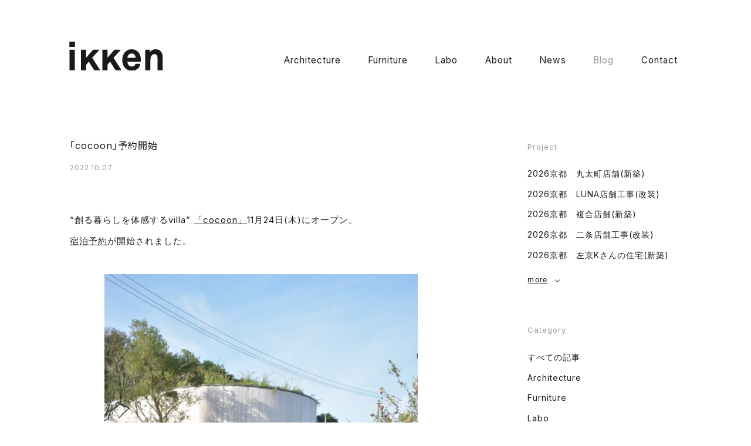

--- FILE ---
content_type: text/html; charset=UTF-8
request_url: https://ikken1818.com/blog/blog-4043/
body_size: 31825
content:
<!DOCTYPE html>
<html lang="ja">
<head>
<meta charset="UTF-8">



<meta name="viewport" content="width=device-width">
<meta name="format-detection" content="telephone=no">
<link rel="shortcut icon" href="https://ikken1818.com/assets/images/favicon.ico">

<link rel="stylesheet" type="text/css" href="https://ikken1818.com/assets/css/style.css?221217">

<link rel="preconnect" href="https://fonts.googleapis.com">
<link rel="preconnect" href="https://fonts.gstatic.com" crossorigin>
<link href="https://fonts.googleapis.com/css2?family=Inter&family=Noto+Sans+JP&display=swap" rel="stylesheet">

<!-- Google tag (gtag.js) -->
<script async src="https://www.googletagmanager.com/gtag/js?id=G-HQ11EH7101"></script>
<script>
  window.dataLayer = window.dataLayer || [];
  function gtag(){dataLayer.push(arguments);}
  gtag('js', new Date());

  gtag('config', 'G-HQ11EH7101');
</script>

	<style>img:is([sizes="auto" i], [sizes^="auto," i]) { contain-intrinsic-size: 3000px 1500px }</style>
	
		<!-- All in One SEO 4.7.7 - aioseo.com -->
		<title>「cocoon」予約開始 | Blog | ikken</title>
	<meta name="description" content="“創る暮らしを体感するvilla” 「cocoon」11月24日(木)にオープン。 宿泊予約が開始されました。" />
	<meta name="robots" content="max-image-preview:large" />
	<link rel="canonical" href="https://ikken1818.com/blog/blog-4043/" />
	<meta name="generator" content="All in One SEO (AIOSEO) 4.7.7" />
		<meta property="og:locale" content="ja_JP" />
		<meta property="og:site_name" content="ikken" />
		<meta property="og:type" content="article" />
		<meta property="og:title" content="「cocoon」予約開始 | Blog | ikken" />
		<meta property="og:description" content="“創る暮らしを体感するvilla” 「cocoon」11月24日(木)にオープン。 宿泊予約が開始されました。" />
		<meta property="og:url" content="https://ikken1818.com/blog/blog-4043/" />
		<meta property="article:published_time" content="2022-10-07T11:36:34+00:00" />
		<meta property="article:modified_time" content="2022-10-07T11:42:45+00:00" />
		<meta name="twitter:card" content="summary_large_image" />
		<meta name="twitter:title" content="「cocoon」予約開始 | Blog | ikken" />
		<meta name="twitter:description" content="“創る暮らしを体感するvilla” 「cocoon」11月24日(木)にオープン。 宿泊予約が開始されました。" />
		<script type="application/ld+json" class="aioseo-schema">
			{"@context":"https:\/\/schema.org","@graph":[{"@type":"BreadcrumbList","@id":"https:\/\/ikken1818.com\/blog\/blog-4043\/#breadcrumblist","itemListElement":[{"@type":"ListItem","@id":"https:\/\/ikken1818.com\/#listItem","position":1,"name":"\u5bb6","item":"https:\/\/ikken1818.com\/","nextItem":{"@type":"ListItem","@id":"https:\/\/ikken1818.com\/blog\/blog-4043\/#listItem","name":"\u300ccocoon\u300d\u4e88\u7d04\u958b\u59cb"}},{"@type":"ListItem","@id":"https:\/\/ikken1818.com\/blog\/blog-4043\/#listItem","position":2,"name":"\u300ccocoon\u300d\u4e88\u7d04\u958b\u59cb","previousItem":{"@type":"ListItem","@id":"https:\/\/ikken1818.com\/#listItem","name":"\u5bb6"}}]},{"@type":"Organization","@id":"https:\/\/ikken1818.com\/#organization","name":"ikken","url":"https:\/\/ikken1818.com\/"},{"@type":"WebPage","@id":"https:\/\/ikken1818.com\/blog\/blog-4043\/#webpage","url":"https:\/\/ikken1818.com\/blog\/blog-4043\/","name":"\u300ccocoon\u300d\u4e88\u7d04\u958b\u59cb | Blog | ikken","description":"\u201c\u5275\u308b\u66ae\u3089\u3057\u3092\u4f53\u611f\u3059\u308bvilla\u201d \u300ccocoon\u300d11\u670824\u65e5(\u6728)\u306b\u30aa\u30fc\u30d7\u30f3\u3002 \u5bbf\u6cca\u4e88\u7d04\u304c\u958b\u59cb\u3055\u308c\u307e\u3057\u305f\u3002","inLanguage":"ja","isPartOf":{"@id":"https:\/\/ikken1818.com\/#website"},"breadcrumb":{"@id":"https:\/\/ikken1818.com\/blog\/blog-4043\/#breadcrumblist"},"datePublished":"2022-10-07T20:36:34+09:00","dateModified":"2022-10-07T20:42:45+09:00"},{"@type":"WebSite","@id":"https:\/\/ikken1818.com\/#website","url":"https:\/\/ikken1818.com\/","name":"ikken","inLanguage":"ja","publisher":{"@id":"https:\/\/ikken1818.com\/#organization"}}]}
		</script>
		<!-- All in One SEO -->

<style id='classic-theme-styles-inline-css' type='text/css'>
/*! This file is auto-generated */
.wp-block-button__link{color:#fff;background-color:#32373c;border-radius:9999px;box-shadow:none;text-decoration:none;padding:calc(.667em + 2px) calc(1.333em + 2px);font-size:1.125em}.wp-block-file__button{background:#32373c;color:#fff;text-decoration:none}
</style>
<style id='global-styles-inline-css' type='text/css'>
:root{--wp--preset--aspect-ratio--square: 1;--wp--preset--aspect-ratio--4-3: 4/3;--wp--preset--aspect-ratio--3-4: 3/4;--wp--preset--aspect-ratio--3-2: 3/2;--wp--preset--aspect-ratio--2-3: 2/3;--wp--preset--aspect-ratio--16-9: 16/9;--wp--preset--aspect-ratio--9-16: 9/16;--wp--preset--color--black: #000000;--wp--preset--color--cyan-bluish-gray: #abb8c3;--wp--preset--color--white: #ffffff;--wp--preset--color--pale-pink: #f78da7;--wp--preset--color--vivid-red: #cf2e2e;--wp--preset--color--luminous-vivid-orange: #ff6900;--wp--preset--color--luminous-vivid-amber: #fcb900;--wp--preset--color--light-green-cyan: #7bdcb5;--wp--preset--color--vivid-green-cyan: #00d084;--wp--preset--color--pale-cyan-blue: #8ed1fc;--wp--preset--color--vivid-cyan-blue: #0693e3;--wp--preset--color--vivid-purple: #9b51e0;--wp--preset--gradient--vivid-cyan-blue-to-vivid-purple: linear-gradient(135deg,rgba(6,147,227,1) 0%,rgb(155,81,224) 100%);--wp--preset--gradient--light-green-cyan-to-vivid-green-cyan: linear-gradient(135deg,rgb(122,220,180) 0%,rgb(0,208,130) 100%);--wp--preset--gradient--luminous-vivid-amber-to-luminous-vivid-orange: linear-gradient(135deg,rgba(252,185,0,1) 0%,rgba(255,105,0,1) 100%);--wp--preset--gradient--luminous-vivid-orange-to-vivid-red: linear-gradient(135deg,rgba(255,105,0,1) 0%,rgb(207,46,46) 100%);--wp--preset--gradient--very-light-gray-to-cyan-bluish-gray: linear-gradient(135deg,rgb(238,238,238) 0%,rgb(169,184,195) 100%);--wp--preset--gradient--cool-to-warm-spectrum: linear-gradient(135deg,rgb(74,234,220) 0%,rgb(151,120,209) 20%,rgb(207,42,186) 40%,rgb(238,44,130) 60%,rgb(251,105,98) 80%,rgb(254,248,76) 100%);--wp--preset--gradient--blush-light-purple: linear-gradient(135deg,rgb(255,206,236) 0%,rgb(152,150,240) 100%);--wp--preset--gradient--blush-bordeaux: linear-gradient(135deg,rgb(254,205,165) 0%,rgb(254,45,45) 50%,rgb(107,0,62) 100%);--wp--preset--gradient--luminous-dusk: linear-gradient(135deg,rgb(255,203,112) 0%,rgb(199,81,192) 50%,rgb(65,88,208) 100%);--wp--preset--gradient--pale-ocean: linear-gradient(135deg,rgb(255,245,203) 0%,rgb(182,227,212) 50%,rgb(51,167,181) 100%);--wp--preset--gradient--electric-grass: linear-gradient(135deg,rgb(202,248,128) 0%,rgb(113,206,126) 100%);--wp--preset--gradient--midnight: linear-gradient(135deg,rgb(2,3,129) 0%,rgb(40,116,252) 100%);--wp--preset--font-size--small: 13px;--wp--preset--font-size--medium: 20px;--wp--preset--font-size--large: 36px;--wp--preset--font-size--x-large: 42px;--wp--preset--spacing--20: 0.44rem;--wp--preset--spacing--30: 0.67rem;--wp--preset--spacing--40: 1rem;--wp--preset--spacing--50: 1.5rem;--wp--preset--spacing--60: 2.25rem;--wp--preset--spacing--70: 3.38rem;--wp--preset--spacing--80: 5.06rem;--wp--preset--shadow--natural: 6px 6px 9px rgba(0, 0, 0, 0.2);--wp--preset--shadow--deep: 12px 12px 50px rgba(0, 0, 0, 0.4);--wp--preset--shadow--sharp: 6px 6px 0px rgba(0, 0, 0, 0.2);--wp--preset--shadow--outlined: 6px 6px 0px -3px rgba(255, 255, 255, 1), 6px 6px rgba(0, 0, 0, 1);--wp--preset--shadow--crisp: 6px 6px 0px rgba(0, 0, 0, 1);}:where(.is-layout-flex){gap: 0.5em;}:where(.is-layout-grid){gap: 0.5em;}body .is-layout-flex{display: flex;}.is-layout-flex{flex-wrap: wrap;align-items: center;}.is-layout-flex > :is(*, div){margin: 0;}body .is-layout-grid{display: grid;}.is-layout-grid > :is(*, div){margin: 0;}:where(.wp-block-columns.is-layout-flex){gap: 2em;}:where(.wp-block-columns.is-layout-grid){gap: 2em;}:where(.wp-block-post-template.is-layout-flex){gap: 1.25em;}:where(.wp-block-post-template.is-layout-grid){gap: 1.25em;}.has-black-color{color: var(--wp--preset--color--black) !important;}.has-cyan-bluish-gray-color{color: var(--wp--preset--color--cyan-bluish-gray) !important;}.has-white-color{color: var(--wp--preset--color--white) !important;}.has-pale-pink-color{color: var(--wp--preset--color--pale-pink) !important;}.has-vivid-red-color{color: var(--wp--preset--color--vivid-red) !important;}.has-luminous-vivid-orange-color{color: var(--wp--preset--color--luminous-vivid-orange) !important;}.has-luminous-vivid-amber-color{color: var(--wp--preset--color--luminous-vivid-amber) !important;}.has-light-green-cyan-color{color: var(--wp--preset--color--light-green-cyan) !important;}.has-vivid-green-cyan-color{color: var(--wp--preset--color--vivid-green-cyan) !important;}.has-pale-cyan-blue-color{color: var(--wp--preset--color--pale-cyan-blue) !important;}.has-vivid-cyan-blue-color{color: var(--wp--preset--color--vivid-cyan-blue) !important;}.has-vivid-purple-color{color: var(--wp--preset--color--vivid-purple) !important;}.has-black-background-color{background-color: var(--wp--preset--color--black) !important;}.has-cyan-bluish-gray-background-color{background-color: var(--wp--preset--color--cyan-bluish-gray) !important;}.has-white-background-color{background-color: var(--wp--preset--color--white) !important;}.has-pale-pink-background-color{background-color: var(--wp--preset--color--pale-pink) !important;}.has-vivid-red-background-color{background-color: var(--wp--preset--color--vivid-red) !important;}.has-luminous-vivid-orange-background-color{background-color: var(--wp--preset--color--luminous-vivid-orange) !important;}.has-luminous-vivid-amber-background-color{background-color: var(--wp--preset--color--luminous-vivid-amber) !important;}.has-light-green-cyan-background-color{background-color: var(--wp--preset--color--light-green-cyan) !important;}.has-vivid-green-cyan-background-color{background-color: var(--wp--preset--color--vivid-green-cyan) !important;}.has-pale-cyan-blue-background-color{background-color: var(--wp--preset--color--pale-cyan-blue) !important;}.has-vivid-cyan-blue-background-color{background-color: var(--wp--preset--color--vivid-cyan-blue) !important;}.has-vivid-purple-background-color{background-color: var(--wp--preset--color--vivid-purple) !important;}.has-black-border-color{border-color: var(--wp--preset--color--black) !important;}.has-cyan-bluish-gray-border-color{border-color: var(--wp--preset--color--cyan-bluish-gray) !important;}.has-white-border-color{border-color: var(--wp--preset--color--white) !important;}.has-pale-pink-border-color{border-color: var(--wp--preset--color--pale-pink) !important;}.has-vivid-red-border-color{border-color: var(--wp--preset--color--vivid-red) !important;}.has-luminous-vivid-orange-border-color{border-color: var(--wp--preset--color--luminous-vivid-orange) !important;}.has-luminous-vivid-amber-border-color{border-color: var(--wp--preset--color--luminous-vivid-amber) !important;}.has-light-green-cyan-border-color{border-color: var(--wp--preset--color--light-green-cyan) !important;}.has-vivid-green-cyan-border-color{border-color: var(--wp--preset--color--vivid-green-cyan) !important;}.has-pale-cyan-blue-border-color{border-color: var(--wp--preset--color--pale-cyan-blue) !important;}.has-vivid-cyan-blue-border-color{border-color: var(--wp--preset--color--vivid-cyan-blue) !important;}.has-vivid-purple-border-color{border-color: var(--wp--preset--color--vivid-purple) !important;}.has-vivid-cyan-blue-to-vivid-purple-gradient-background{background: var(--wp--preset--gradient--vivid-cyan-blue-to-vivid-purple) !important;}.has-light-green-cyan-to-vivid-green-cyan-gradient-background{background: var(--wp--preset--gradient--light-green-cyan-to-vivid-green-cyan) !important;}.has-luminous-vivid-amber-to-luminous-vivid-orange-gradient-background{background: var(--wp--preset--gradient--luminous-vivid-amber-to-luminous-vivid-orange) !important;}.has-luminous-vivid-orange-to-vivid-red-gradient-background{background: var(--wp--preset--gradient--luminous-vivid-orange-to-vivid-red) !important;}.has-very-light-gray-to-cyan-bluish-gray-gradient-background{background: var(--wp--preset--gradient--very-light-gray-to-cyan-bluish-gray) !important;}.has-cool-to-warm-spectrum-gradient-background{background: var(--wp--preset--gradient--cool-to-warm-spectrum) !important;}.has-blush-light-purple-gradient-background{background: var(--wp--preset--gradient--blush-light-purple) !important;}.has-blush-bordeaux-gradient-background{background: var(--wp--preset--gradient--blush-bordeaux) !important;}.has-luminous-dusk-gradient-background{background: var(--wp--preset--gradient--luminous-dusk) !important;}.has-pale-ocean-gradient-background{background: var(--wp--preset--gradient--pale-ocean) !important;}.has-electric-grass-gradient-background{background: var(--wp--preset--gradient--electric-grass) !important;}.has-midnight-gradient-background{background: var(--wp--preset--gradient--midnight) !important;}.has-small-font-size{font-size: var(--wp--preset--font-size--small) !important;}.has-medium-font-size{font-size: var(--wp--preset--font-size--medium) !important;}.has-large-font-size{font-size: var(--wp--preset--font-size--large) !important;}.has-x-large-font-size{font-size: var(--wp--preset--font-size--x-large) !important;}
:where(.wp-block-post-template.is-layout-flex){gap: 1.25em;}:where(.wp-block-post-template.is-layout-grid){gap: 1.25em;}
:where(.wp-block-columns.is-layout-flex){gap: 2em;}:where(.wp-block-columns.is-layout-grid){gap: 2em;}
:root :where(.wp-block-pullquote){font-size: 1.5em;line-height: 1.6;}
</style>
</head>


<body>
<svg xmlns="http://www.w3.org/2000/svg" width="161" height="50" viewBox="0 0 161 50" class="include-svg">
<symbol id="logo" viewBox="0 0 161 50">
	<path d="M.7,49.14a.28.28,0,0,1-.28-.28V14.58A.28.28,0,0,1,.7,14.3H9.07a.28.28,0,0,1,.28.28V48.86a.28.28,0,0,1-.28.28ZM9.42,9.37a.28.28,0,0,0,.28-.29V.29A.28.28,0,0,0,9.42,0H.29A.29.29,0,0,0,0,.29V9.08a.29.29,0,0,0,.29.29ZM89.18,49.14a.27.27,0,0,0,.25-.14.29.29,0,0,0,0-.3L76.12,28.1a.36.36,0,0,1,0-.45L88.07,14.78a.29.29,0,0,0,.06-.31.31.31,0,0,0-.26-.17H77.51a.28.28,0,0,0-.2.08L66.22,27.06a.37.37,0,0,1-.28.13l-.14,0a.38.38,0,0,1-.23-.35V14.58a.29.29,0,0,0-.29-.28H57a.29.29,0,0,0-.29.28V48.86a.29.29,0,0,0,.29.28h8.24a.29.29,0,0,0,.29-.28V40.08a.39.39,0,0,1,.07-.23l4-5.11a.37.37,0,0,1,.3-.14h0a.34.34,0,0,1,.29.17L79.38,49a.29.29,0,0,0,.24.13Zm-36.68,0a.26.26,0,0,0,.25-.14.32.32,0,0,0,0-.3L39.45,28.1a.35.35,0,0,1,0-.45L51.4,14.78a.31.31,0,0,0,.05-.31.3.3,0,0,0-.26-.17H40.84a.26.26,0,0,0-.2.08L29.55,27.06a.37.37,0,0,1-.29.13l-.13,0a.38.38,0,0,1-.23-.35V14.58a.3.3,0,0,0-.29-.28H20.37a.28.28,0,0,0-.28.28V48.86a.28.28,0,0,0,.28.28h8.24a.3.3,0,0,0,.29-.28V40.08a.39.39,0,0,1,.07-.23l4-5.11a.37.37,0,0,1,.29-.14h0a.38.38,0,0,1,.3.17L42.71,49a.29.29,0,0,0,.24.13Zm54.77.86c4.9,0,9.07-1.75,11.75-4.92a13.73,13.73,0,0,0,3-6.48.36.36,0,0,0-.07-.22.31.31,0,0,0-.22-.09h-7.9a.28.28,0,0,0-.28.21A6.07,6.07,0,0,1,112,41.27c-1.13,1.13-2.47,1.56-4.81,1.56a6.84,6.84,0,0,1-4.88-2A8.51,8.51,0,0,1,99.85,35a.4.4,0,0,1,.1-.28.39.39,0,0,1,.27-.11h22.27a.29.29,0,0,0,.29-.29c0-.65,0-2,.06-2.29.16-5-.77-8.74-3-12.11-2.75-4.16-7.28-6.45-12.76-6.45a15.15,15.15,0,0,0-11.14,4.44c-3.24,3.3-5,8.24-5,13.91s1.91,10.59,5.36,13.91a15.27,15.27,0,0,0,11,4.3M107,20.6a6.66,6.66,0,0,1,5,1.88,8.44,8.44,0,0,1,2,5.13.38.38,0,0,1-.11.28.36.36,0,0,1-.26.12H100.19a.4.4,0,0,1-.28-.12.37.37,0,0,1-.1-.28,7.8,7.8,0,0,1,1.69-4.48A6.73,6.73,0,0,1,107,20.6m53,28.54a.29.29,0,0,0,.29-.28V26c0-7.62-4.67-12.55-11.88-12.55a12,12,0,0,0-9.37,4,.37.37,0,0,1-.29.13h-.1a.39.39,0,0,1-.27-.32L138,14.55a.29.29,0,0,0-.28-.25h-6.92a.29.29,0,0,0-.28.28V48.86a.29.29,0,0,0,.28.28h8.24a.29.29,0,0,0,.28-.28V34.45c0-2.86,0-6.1,1.1-8.61.85-1.91,2.53-4.19,5.67-4.19,3.78,0,5.39,1.85,5.39,6.18v21a.28.28,0,0,0,.27.28Z"/>
</symbol>
</svg>

<div id="js-wrapper" class="l-wrapper"><!-- l-wrapper -->

	<div id="js-h-header" class="h-header__outer">
		<div class="h-header"><!-- h-header -->
			<div class="h-header__inner l-container">
				<div class="h-header__logo"><a href="https://ikken1818.com" class="c-svg _logo"><span><svg><title>ikken</title><use xlink:href="#logo"></use></svg></span></a></div>

				<ul class="h-header__nav">
					<li><a href="https://ikken1818.com/architecture/">Architecture</a></li>
					<li><a href="https://ikken1818.com/furniture/">Furniture</a></li>
					<li><a href="https://ikken1818.com/labo/">Labo</a></li>
					<li><a href="https://ikken1818.com/about/">About</a></li>
					<li><a href="https://ikken1818.com/news/">News</a></li>
					<li><a href="https://ikken1818.com/blog/" class="_active">Blog</a></li>
					<li><a href="https://ikken1818.com/contact/">Contact</a></li>
				</ul>
			</div>
		</div><!-- // h-header -->
	</div>



	<div class="blog-container l-container _headerspace"><!-- l-container -->
		<div class="l-grids-2">
			<div class="blog-article l-grids__item">
				<header class="news-article__header">
					<h1 class="c-ttl-A">「cocoon」予約開始</h1>
					<div>2022.10.07</div>
				</header>

				<div class="c-article">
					<p>“創る暮らしを体感するvilla” <a href="https://kurkkufields.jp/topic/cocoon/">「cocoon」</a>11月24日(木)にオープン。<br />
<a href="https://www.chillnn.com/18282291dcc18b#hotelMenu">宿泊予約</a>が開始されました。</p>
<p><img fetchpriority="high" decoding="async" class="alignnone size-medium wp-image-4030" src="https://ikken1818.com/cms/wp-content/uploads/2022/09/DSC_3739-534x800.jpeg" alt="" width="534" height="800" /></p>
				</div>

				
								<ul class="blog-article__catlist">
										<li><a href="https://ikken1818.com/blog/project/hotel_chiba_2022_1/">2022千葉　クルックフィールズ 「cocoon」 (新築)</a></li>
					
										<li><a href="https://ikken1818.com/blog/cat/ikken-architecture/">Architecture</a></li>
									</ul>
							</div>


			<div class="l-grids__item">
				<div class="c-btn-A u-tal__c"><a href="https://ikken1818.com/blog/">Back</a></div>
							<aside class="blog-category">
		<h2>Project</h2>
		<ul class="blog-category__list">
						<li><a href="https://ikken1818.com/blog/project/2026%e4%ba%ac%e9%83%bd%e3%80%80%e4%b8%b8%e5%a4%aa%e7%94%ba%e5%ba%97%e8%88%97%e6%96%b0%e7%af%89/">2026京都　丸太町店舗(新築)</a></li>
						<li><a href="https://ikken1818.com/blog/project/2026%e4%ba%ac%e9%83%bd%e3%80%80luna%e5%ba%97%e8%88%97%e5%b7%a5%e4%ba%8b%e6%94%b9%e8%a3%85/">2026京都　LUNA店舗工事(改装)</a></li>
						<li><a href="https://ikken1818.com/blog/project/shop_kyoto_2026_1/">2026京都　複合店舗(新築)</a></li>
						<li><a href="https://ikken1818.com/blog/project/2026%e4%ba%ac%e9%83%bd%e3%80%80%e4%ba%8c%e6%9d%a1%e5%ba%97%e8%88%97%e5%b7%a5%e4%ba%8b%e6%94%b9%e8%a3%85/">2026京都　二条店舗工事(改装)</a></li>
						<li><a href="https://ikken1818.com/blog/project/2026%e4%ba%ac%e9%83%bd%e3%80%80%e5%b7%a6%e4%ba%ack%e3%81%95%e3%82%93%e3%81%ae%e4%bd%8f%e5%ae%85%e6%96%b0%e7%af%89/">2026京都　左京Kさんの住宅(新築)</a></li>
					</ul>

						<div class="c-filter__select">
			<button>more</button>
			<select name="filter-A" onchange="document.location.href=this.options[this.selectedIndex].value;">
				<option value="#">選択してください</option>
							 	<option value="https://ikken1818.com/blog/project/2026%e9%95%b7%e9%87%8e%e3%80%80%e8%bb%bd%e4%ba%95%e6%b2%a2%e3%81%ae%e4%bd%8f%e5%ae%85%e6%96%b0%e7%af%89/">2026長野　軽井沢の住宅(新築)</option>
			 				 	<option value="https://ikken1818.com/blog/project/2026%e4%ba%ac%e9%83%bd%e3%80%80%e5%b2%a9%e5%80%89%e3%81%ae%e4%bd%8f%e5%ae%85%e6%96%b0%e7%af%89/">2026京都　岩倉の住宅(新築)</option>
			 				 	<option value="https://ikken1818.com/blog/project/2025%e4%ba%ac%e9%83%bd%e3%80%80%e5%b5%90%e5%b1%b1%e5%ae%bf%e6%b3%8a%e6%96%bd%e8%a8%ad/">2026京都　嵐山宿泊施設(新築)</option>
			 				 	<option value="https://ikken1818.com/blog/project/2025%e4%ba%ac%e9%83%bd%e3%80%80%e3%80%8c%e3%81%8b%e3%81%af%e3%81%a5%e3%80%8d%e5%ba%97%e8%88%97%e5%b7%a5%e4%ba%8b%e6%96%b0%e7%af%89/">2025京都　「かはづ」店舗工事(新築)</option>
			 				 	<option value="https://ikken1818.com/blog/project/house_shiga_2025_1/">2025滋賀　瀬田の住宅(改装)</option>
			 				 	<option value="https://ikken1818.com/blog/project/2025%e4%ba%ac%e9%83%bd%e3%80%80%e5%b7%a6%e4%ba%ac%e4%bd%8f%e5%ae%85%e6%94%b9%e8%a3%85/">2025京都　左京住宅(改装)</option>
			 				 	<option value="https://ikken1818.com/blog/project/house_osaka_2025/">2025大阪　八尾の住宅(新築)</option>
			 				 	<option value="https://ikken1818.com/blog/project/2025%e4%ba%ac%e9%83%bd%e3%80%80%e3%82%ae%e3%83%a3%e3%83%a9%e3%83%aa%e3%83%bc%e7%94%ba%e5%ae%b6%e6%94%b9%e4%bf%ae%e3%80%80/">2025京都　ギャラリー(町家改修)　</option>
			 				 	<option value="https://ikken1818.com/blog/project/2025%e4%ba%ac%e9%83%bd%e3%80%80%e5%b7%a6%e4%ba%ac%e3%80%80h%e3%81%95%e3%82%93%e3%81%ae%e4%bd%8f%e5%ae%852%e6%94%b9%e4%bf%ae/">2025京都　左京Hさんの住宅2(改修)</option>
			 				 	<option value="https://ikken1818.com/blog/project/2025%e6%9d%b1%e4%ba%ac%e3%80%80%e5%ba%97%e8%88%97%e5%b7%a5%e4%ba%8b%e6%94%b9%e8%a3%85/">2025東京　店舗工事(改装)</option>
			 				 	<option value="https://ikken1818.com/blog/project/2025%e5%a4%a7%e5%b7%a5%e3%82%b9%e3%82%af%e3%83%bc%e3%83%ab/">2025岡山　大工スクール</option>
			 				 	<option value="https://ikken1818.com/blog/project/shop_kyoto_2025_2/">2025京都　左京店舗(改装)</option>
			 				 	<option value="https://ikken1818.com/blog/project/house_kyoto_2025_1/">2025京都　Y's house(改装)</option>
			 				 	<option value="https://ikken1818.com/blog/project/shop_kyoto_2024_1/">2024京都　A&amp;S姉小路(町家改修)</option>
			 				 	<option value="https://ikken1818.com/blog/project/house_kyoto_2024_4/">2024京都　Kさん住宅(新築)</option>
			 				 	<option value="https://ikken1818.com/blog/project/shop_kanazawa_2024_1/">2024金沢　factory zoomer / life(新築)</option>
			 				 	<option value="https://ikken1818.com/blog/project/house_kyoto_2024_3/">2024京都　音楽室のある家(新築)</option>
			 				 	<option value="https://ikken1818.com/blog/project/house_kyoto_2024_2/">2024京都　東山の町家(町家改修)</option>
			 				 	<option value="https://ikken1818.com/blog/project/shop_kyoto_2024_3/">2024京都　レストラン「しろ」(改装)</option>
			 				 	<option value="https://ikken1818.com/blog/project/shop_kyoto_2024_4/">2024京都　日本料理「中満」(改修)</option>
			 				 	<option value="https://ikken1818.com/blog/project/house_kyoto_2024_1/">2024京都　左京　Hさんの住宅(改修)</option>
			 				 	<option value="https://ikken1818.com/blog/project/house_osaka_2024_1/">2024大阪　吹田の住宅(新築)</option>
			 				 	<option value="https://ikken1818.com/blog/project/shop_kyoto_2023_2/">2023京都　MITTAN(改装)</option>
			 				 	<option value="https://ikken1818.com/blog/project/order_furniture_ivent_2023/">2023　家具受注会</option>
			 				 	<option value="https://ikken1818.com/blog/project/house_osaka_2023/">2023大阪　Sさんの住宅(新築)</option>
			 				 	<option value="https://ikken1818.com/blog/project/house_kyoto_2023_1/">2023京都　Mさんの住宅(新築)</option>
			 				 	<option value="https://ikken1818.com/blog/project/shop_kyoto_2023_1/">2023京都　IDOCHA[2F](改装)</option>
			 				 	<option value="https://ikken1818.com/blog/project/office_kyoto_2023_1/">2023京都　新事務所(改装)</option>
			 				 	<option value="https://ikken1818.com/blog/project/shop_nara_2022_1/">2022奈良　奈良御菓子製造所 ocasi(新築)</option>
			 				 	<option value="https://ikken1818.com/blog/project/house_kyoto_2022_2/">2022京都　Sさんの住宅(新築)</option>
			 				 	<option value="https://ikken1818.com/blog/project/house_osaka_2022_1/">2022大阪　狭小地の住宅(新築)</option>
			 				 	<option value="https://ikken1818.com/blog/project/house_kyoto_2022_1/">2022京都　中庭のある住宅(新築)</option>
			 				 	<option value="https://ikken1818.com/blog/project/hotel_chiba_2022_1/">2022千葉　クルックフィールズ 「cocoon」 (新築)</option>
			 				 	<option value="https://ikken1818.com/blog/project/shop_kyoto_2021_2/">2021京都　LST Wedding(町家改修)</option>
			 				 	<option value="https://ikken1818.com/blog/project/shop_tokyo_2021_1/">2021東京　銀座安久(改装)</option>
			 				 	<option value="https://ikken1818.com/blog/project/shop_kyoto_2021_1/">2021京都　Kit Part3(改修)</option>
			 				 	<option value="https://ikken1818.com/blog/project/house_mie_2021_1/">2021三重　伊勢の住宅(改修)</option>
			 				 	<option value="https://ikken1818.com/blog/project/shop_kyoto_2020_2/">2020京都　スペインバル「Tato」(改修)</option>
			 				 	<option value="https://ikken1818.com/blog/project/house_shiga_2020_2/">2020滋賀　美草・いわせ整体 + 米原の住宅(新築)</option>
			 				 	<option value="https://ikken1818.com/blog/project/house_shiga_2020_1/">2020滋賀　COMMUNE + 住宅(新築)</option>
			 				 	<option value="https://ikken1818.com/blog/project/house_hyogo_2020_1/">2020兵庫　芦屋の住宅(新築)</option>
			 				 	<option value="https://ikken1818.com/blog/project/house_kyoto_2020_1/">2020京都　京都西山の家(改修)</option>
			 				 	<option value="https://ikken1818.com/blog/project/shop_kyoto_2020_1/">2020京都　Bakery Uki(町家改修)</option>
			 				 	<option value="https://ikken1818.com/blog/project/hotel_kyoto_2019_1/">2019京都　a day in khaki 室町(町家改修)</option>
			 				 	<option value="https://ikken1818.com/blog/project/shop_kyoto_2019_2/">2019京都　京、静華(改装)</option>
			 				 	<option value="https://ikken1818.com/blog/project/house_kyoto_2019_1/">2019京都　マンションリノベーション(改装)</option>
			 				 	<option value="https://ikken1818.com/blog/project/shop_kyoto_2019_1/">2019京都　LURRA°(町家改修)</option>
			 				 	<option value="https://ikken1818.com/blog/project/shop_tokyo_2018_1/">2018東京　店舗工事(改装)</option>
			 				 	<option value="https://ikken1818.com/blog/project/house_kyoto_2018_2/">2018京都　京都の住宅(新築)</option>
			 				 	<option value="https://ikken1818.com/blog/project/office_kyoto_2018_2/">2018京都　長谷本社ビル(改装)</option>
			 				 	<option value="https://ikken1818.com/blog/project/shop_kyoto_2018_1/">2018京都　店舗工事(町家改修)</option>
			 				 	<option value="https://ikken1818.com/blog/project/house_kyoto_2018_1/">2018京都　Yさんの住宅(新築)</option>
			 				 	<option value="https://ikken1818.com/blog/project/house_mie_2018_1/">2018三重　Iさんの住宅(新築)</option>
			 				 	<option value="https://ikken1818.com/blog/project/office_kyoto_2018_1/">2018京都　二条城前　8.5㎡(改装)</option>
			 				 	<option value="https://ikken1818.com/blog/project/house_osaka_2017_1/">2017大阪　茨木の住宅(改修)</option>
			 				 	<option value="https://ikken1818.com/blog/project/house_kyoto_2017_1/">2017京都　左京区の住宅(改修)</option>
			 				 	<option value="https://ikken1818.com/blog/project/house_nara_2017_1/">2017奈良　奈良の住宅(新築)</option>
			 				 	<option value="https://ikken1818.com/blog/project/office_nara_2017_1/">2017奈良　山口友和税理士事務所(改装)</option>
			 				 	<option value="https://ikken1818.com/blog/project/house_aichi_2017_1/">2017愛知　岡崎市の住宅(新築)</option>
			 				 	<option value="https://ikken1818.com/blog/project/shop_kyoto_2016_2/">2016京都　HIN / Arts &amp; Science(町家改修)</option>
			 				 	<option value="https://ikken1818.com/blog/project/shop_kyoto_2016_1/">2016京都　Arts &amp; Science 京都別館(町家改修)</option>
			 				 	<option value="https://ikken1818.com/blog/project/shop_kyoto_2014_1/">2014京都　花屋「suuka」 + 住宅(町家改修)</option>
			 				</select>
		</div>
			</aside>
		

			<aside class="blog-category">
		<h2>Category</h2>
		<ul class="blog-category__list">
			<li><a href="https://ikken1818.com/blog/">すべての記事</a></li>
						<li><a href="https://ikken1818.com/blog/cat/ikken-architecture/">Architecture</a></li>
						<li><a href="https://ikken1818.com/blog/cat/ikken-furniture/">Furniture</a></li>
						<li><a href="https://ikken1818.com/blog/cat/ikken-labo/">Labo</a></li>
						<li><a href="https://ikken1818.com/blog/cat/garden_landscape/">Garden_Landscape</a></li>
						<li><a href="https://ikken1818.com/blog/cat/craft_product/">Craft_Product</a></li>
						<li><a href="https://ikken1818.com/blog/cat/journey/">Journey</a></li>
						<li><a href="https://ikken1818.com/blog/cat/ikken/">その他</a></li>
					</ul>
	</aside>
					</div>
		</div>
	</div><!-- // l-container -->


	<div class="l-container _tall u-dp__n__md"><!-- l-container -->
		<div class="c-btn-A u-tal__c"><a href="https://ikken1818.com/blog/">Back</a></div>	</div><!-- // l-container -->



	<footer class="f-footer"><!-- f-footer -->
		<p class="f-copyright"><small>©ikken</small></p>

		<ul class="f-menu">
			<li><a href="https://ikken1818.com/privacy/">Privacy policy</a></li>
		</ul>

		<ul class="f-sns">
			<li><a href="https://www.instagram.com/takato_yoshida_ikken/" target="_blank" class="icf-instagram"></a></li>
		</ul>
	</footer><!-- // f-footer -->
</div><!-- // l-wrapper -->

<button id="js-spmenu__trigger" class="h-spmenu__trigger"><i></i></button>

<div id="js-h-spmenu__outer" class="h-spmenu__outer">
	<div class="h-spmenu">
		<ul class="h-spmenu__nav">
			<li><a href="https://ikken1818.com">Top</a></li>
			<li><a href="https://ikken1818.com/architecture/">Architecture</a></li>
			<li><a href="https://ikken1818.com/furniture/">Furniture</a></li>
			<li><a href="https://ikken1818.com/labo/">Labo</a></li>
			<li><a href="https://ikken1818.com/about/">About</a></li>
			<li><a href="https://ikken1818.com/news/">News</a></li>
			<li><a href="https://ikken1818.com/blog/" class="_active">Blog</a></li>
			<li><a href="https://ikken1818.com/contact/">Contact</a></li>
		</ul>
	</div>

	<div class="h-spmenu__bcg"></div>
</div>

<script src="https://ajax.googleapis.com/ajax/libs/jquery/3.4.1/jquery.min.js"></script>
<script src="https://ikken1818.com/assets/js/common.js"></script>

</body>
</html>